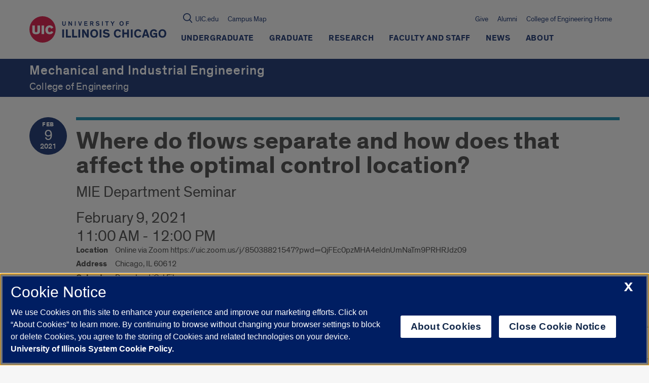

--- FILE ---
content_type: text/html; charset=utf-8
request_url: https://www.google.com/recaptcha/api2/anchor?ar=1&k=6Ld7rNEnAAAAAHR6r0ylgHXH-J-KozxjMzNGVsr4&co=aHR0cHM6Ly9taWUudWljLmVkdTo0NDM.&hl=en&v=PoyoqOPhxBO7pBk68S4YbpHZ&size=invisible&anchor-ms=20000&execute-ms=30000&cb=ghktmqzawi2b
body_size: 48673
content:
<!DOCTYPE HTML><html dir="ltr" lang="en"><head><meta http-equiv="Content-Type" content="text/html; charset=UTF-8">
<meta http-equiv="X-UA-Compatible" content="IE=edge">
<title>reCAPTCHA</title>
<style type="text/css">
/* cyrillic-ext */
@font-face {
  font-family: 'Roboto';
  font-style: normal;
  font-weight: 400;
  font-stretch: 100%;
  src: url(//fonts.gstatic.com/s/roboto/v48/KFO7CnqEu92Fr1ME7kSn66aGLdTylUAMa3GUBHMdazTgWw.woff2) format('woff2');
  unicode-range: U+0460-052F, U+1C80-1C8A, U+20B4, U+2DE0-2DFF, U+A640-A69F, U+FE2E-FE2F;
}
/* cyrillic */
@font-face {
  font-family: 'Roboto';
  font-style: normal;
  font-weight: 400;
  font-stretch: 100%;
  src: url(//fonts.gstatic.com/s/roboto/v48/KFO7CnqEu92Fr1ME7kSn66aGLdTylUAMa3iUBHMdazTgWw.woff2) format('woff2');
  unicode-range: U+0301, U+0400-045F, U+0490-0491, U+04B0-04B1, U+2116;
}
/* greek-ext */
@font-face {
  font-family: 'Roboto';
  font-style: normal;
  font-weight: 400;
  font-stretch: 100%;
  src: url(//fonts.gstatic.com/s/roboto/v48/KFO7CnqEu92Fr1ME7kSn66aGLdTylUAMa3CUBHMdazTgWw.woff2) format('woff2');
  unicode-range: U+1F00-1FFF;
}
/* greek */
@font-face {
  font-family: 'Roboto';
  font-style: normal;
  font-weight: 400;
  font-stretch: 100%;
  src: url(//fonts.gstatic.com/s/roboto/v48/KFO7CnqEu92Fr1ME7kSn66aGLdTylUAMa3-UBHMdazTgWw.woff2) format('woff2');
  unicode-range: U+0370-0377, U+037A-037F, U+0384-038A, U+038C, U+038E-03A1, U+03A3-03FF;
}
/* math */
@font-face {
  font-family: 'Roboto';
  font-style: normal;
  font-weight: 400;
  font-stretch: 100%;
  src: url(//fonts.gstatic.com/s/roboto/v48/KFO7CnqEu92Fr1ME7kSn66aGLdTylUAMawCUBHMdazTgWw.woff2) format('woff2');
  unicode-range: U+0302-0303, U+0305, U+0307-0308, U+0310, U+0312, U+0315, U+031A, U+0326-0327, U+032C, U+032F-0330, U+0332-0333, U+0338, U+033A, U+0346, U+034D, U+0391-03A1, U+03A3-03A9, U+03B1-03C9, U+03D1, U+03D5-03D6, U+03F0-03F1, U+03F4-03F5, U+2016-2017, U+2034-2038, U+203C, U+2040, U+2043, U+2047, U+2050, U+2057, U+205F, U+2070-2071, U+2074-208E, U+2090-209C, U+20D0-20DC, U+20E1, U+20E5-20EF, U+2100-2112, U+2114-2115, U+2117-2121, U+2123-214F, U+2190, U+2192, U+2194-21AE, U+21B0-21E5, U+21F1-21F2, U+21F4-2211, U+2213-2214, U+2216-22FF, U+2308-230B, U+2310, U+2319, U+231C-2321, U+2336-237A, U+237C, U+2395, U+239B-23B7, U+23D0, U+23DC-23E1, U+2474-2475, U+25AF, U+25B3, U+25B7, U+25BD, U+25C1, U+25CA, U+25CC, U+25FB, U+266D-266F, U+27C0-27FF, U+2900-2AFF, U+2B0E-2B11, U+2B30-2B4C, U+2BFE, U+3030, U+FF5B, U+FF5D, U+1D400-1D7FF, U+1EE00-1EEFF;
}
/* symbols */
@font-face {
  font-family: 'Roboto';
  font-style: normal;
  font-weight: 400;
  font-stretch: 100%;
  src: url(//fonts.gstatic.com/s/roboto/v48/KFO7CnqEu92Fr1ME7kSn66aGLdTylUAMaxKUBHMdazTgWw.woff2) format('woff2');
  unicode-range: U+0001-000C, U+000E-001F, U+007F-009F, U+20DD-20E0, U+20E2-20E4, U+2150-218F, U+2190, U+2192, U+2194-2199, U+21AF, U+21E6-21F0, U+21F3, U+2218-2219, U+2299, U+22C4-22C6, U+2300-243F, U+2440-244A, U+2460-24FF, U+25A0-27BF, U+2800-28FF, U+2921-2922, U+2981, U+29BF, U+29EB, U+2B00-2BFF, U+4DC0-4DFF, U+FFF9-FFFB, U+10140-1018E, U+10190-1019C, U+101A0, U+101D0-101FD, U+102E0-102FB, U+10E60-10E7E, U+1D2C0-1D2D3, U+1D2E0-1D37F, U+1F000-1F0FF, U+1F100-1F1AD, U+1F1E6-1F1FF, U+1F30D-1F30F, U+1F315, U+1F31C, U+1F31E, U+1F320-1F32C, U+1F336, U+1F378, U+1F37D, U+1F382, U+1F393-1F39F, U+1F3A7-1F3A8, U+1F3AC-1F3AF, U+1F3C2, U+1F3C4-1F3C6, U+1F3CA-1F3CE, U+1F3D4-1F3E0, U+1F3ED, U+1F3F1-1F3F3, U+1F3F5-1F3F7, U+1F408, U+1F415, U+1F41F, U+1F426, U+1F43F, U+1F441-1F442, U+1F444, U+1F446-1F449, U+1F44C-1F44E, U+1F453, U+1F46A, U+1F47D, U+1F4A3, U+1F4B0, U+1F4B3, U+1F4B9, U+1F4BB, U+1F4BF, U+1F4C8-1F4CB, U+1F4D6, U+1F4DA, U+1F4DF, U+1F4E3-1F4E6, U+1F4EA-1F4ED, U+1F4F7, U+1F4F9-1F4FB, U+1F4FD-1F4FE, U+1F503, U+1F507-1F50B, U+1F50D, U+1F512-1F513, U+1F53E-1F54A, U+1F54F-1F5FA, U+1F610, U+1F650-1F67F, U+1F687, U+1F68D, U+1F691, U+1F694, U+1F698, U+1F6AD, U+1F6B2, U+1F6B9-1F6BA, U+1F6BC, U+1F6C6-1F6CF, U+1F6D3-1F6D7, U+1F6E0-1F6EA, U+1F6F0-1F6F3, U+1F6F7-1F6FC, U+1F700-1F7FF, U+1F800-1F80B, U+1F810-1F847, U+1F850-1F859, U+1F860-1F887, U+1F890-1F8AD, U+1F8B0-1F8BB, U+1F8C0-1F8C1, U+1F900-1F90B, U+1F93B, U+1F946, U+1F984, U+1F996, U+1F9E9, U+1FA00-1FA6F, U+1FA70-1FA7C, U+1FA80-1FA89, U+1FA8F-1FAC6, U+1FACE-1FADC, U+1FADF-1FAE9, U+1FAF0-1FAF8, U+1FB00-1FBFF;
}
/* vietnamese */
@font-face {
  font-family: 'Roboto';
  font-style: normal;
  font-weight: 400;
  font-stretch: 100%;
  src: url(//fonts.gstatic.com/s/roboto/v48/KFO7CnqEu92Fr1ME7kSn66aGLdTylUAMa3OUBHMdazTgWw.woff2) format('woff2');
  unicode-range: U+0102-0103, U+0110-0111, U+0128-0129, U+0168-0169, U+01A0-01A1, U+01AF-01B0, U+0300-0301, U+0303-0304, U+0308-0309, U+0323, U+0329, U+1EA0-1EF9, U+20AB;
}
/* latin-ext */
@font-face {
  font-family: 'Roboto';
  font-style: normal;
  font-weight: 400;
  font-stretch: 100%;
  src: url(//fonts.gstatic.com/s/roboto/v48/KFO7CnqEu92Fr1ME7kSn66aGLdTylUAMa3KUBHMdazTgWw.woff2) format('woff2');
  unicode-range: U+0100-02BA, U+02BD-02C5, U+02C7-02CC, U+02CE-02D7, U+02DD-02FF, U+0304, U+0308, U+0329, U+1D00-1DBF, U+1E00-1E9F, U+1EF2-1EFF, U+2020, U+20A0-20AB, U+20AD-20C0, U+2113, U+2C60-2C7F, U+A720-A7FF;
}
/* latin */
@font-face {
  font-family: 'Roboto';
  font-style: normal;
  font-weight: 400;
  font-stretch: 100%;
  src: url(//fonts.gstatic.com/s/roboto/v48/KFO7CnqEu92Fr1ME7kSn66aGLdTylUAMa3yUBHMdazQ.woff2) format('woff2');
  unicode-range: U+0000-00FF, U+0131, U+0152-0153, U+02BB-02BC, U+02C6, U+02DA, U+02DC, U+0304, U+0308, U+0329, U+2000-206F, U+20AC, U+2122, U+2191, U+2193, U+2212, U+2215, U+FEFF, U+FFFD;
}
/* cyrillic-ext */
@font-face {
  font-family: 'Roboto';
  font-style: normal;
  font-weight: 500;
  font-stretch: 100%;
  src: url(//fonts.gstatic.com/s/roboto/v48/KFO7CnqEu92Fr1ME7kSn66aGLdTylUAMa3GUBHMdazTgWw.woff2) format('woff2');
  unicode-range: U+0460-052F, U+1C80-1C8A, U+20B4, U+2DE0-2DFF, U+A640-A69F, U+FE2E-FE2F;
}
/* cyrillic */
@font-face {
  font-family: 'Roboto';
  font-style: normal;
  font-weight: 500;
  font-stretch: 100%;
  src: url(//fonts.gstatic.com/s/roboto/v48/KFO7CnqEu92Fr1ME7kSn66aGLdTylUAMa3iUBHMdazTgWw.woff2) format('woff2');
  unicode-range: U+0301, U+0400-045F, U+0490-0491, U+04B0-04B1, U+2116;
}
/* greek-ext */
@font-face {
  font-family: 'Roboto';
  font-style: normal;
  font-weight: 500;
  font-stretch: 100%;
  src: url(//fonts.gstatic.com/s/roboto/v48/KFO7CnqEu92Fr1ME7kSn66aGLdTylUAMa3CUBHMdazTgWw.woff2) format('woff2');
  unicode-range: U+1F00-1FFF;
}
/* greek */
@font-face {
  font-family: 'Roboto';
  font-style: normal;
  font-weight: 500;
  font-stretch: 100%;
  src: url(//fonts.gstatic.com/s/roboto/v48/KFO7CnqEu92Fr1ME7kSn66aGLdTylUAMa3-UBHMdazTgWw.woff2) format('woff2');
  unicode-range: U+0370-0377, U+037A-037F, U+0384-038A, U+038C, U+038E-03A1, U+03A3-03FF;
}
/* math */
@font-face {
  font-family: 'Roboto';
  font-style: normal;
  font-weight: 500;
  font-stretch: 100%;
  src: url(//fonts.gstatic.com/s/roboto/v48/KFO7CnqEu92Fr1ME7kSn66aGLdTylUAMawCUBHMdazTgWw.woff2) format('woff2');
  unicode-range: U+0302-0303, U+0305, U+0307-0308, U+0310, U+0312, U+0315, U+031A, U+0326-0327, U+032C, U+032F-0330, U+0332-0333, U+0338, U+033A, U+0346, U+034D, U+0391-03A1, U+03A3-03A9, U+03B1-03C9, U+03D1, U+03D5-03D6, U+03F0-03F1, U+03F4-03F5, U+2016-2017, U+2034-2038, U+203C, U+2040, U+2043, U+2047, U+2050, U+2057, U+205F, U+2070-2071, U+2074-208E, U+2090-209C, U+20D0-20DC, U+20E1, U+20E5-20EF, U+2100-2112, U+2114-2115, U+2117-2121, U+2123-214F, U+2190, U+2192, U+2194-21AE, U+21B0-21E5, U+21F1-21F2, U+21F4-2211, U+2213-2214, U+2216-22FF, U+2308-230B, U+2310, U+2319, U+231C-2321, U+2336-237A, U+237C, U+2395, U+239B-23B7, U+23D0, U+23DC-23E1, U+2474-2475, U+25AF, U+25B3, U+25B7, U+25BD, U+25C1, U+25CA, U+25CC, U+25FB, U+266D-266F, U+27C0-27FF, U+2900-2AFF, U+2B0E-2B11, U+2B30-2B4C, U+2BFE, U+3030, U+FF5B, U+FF5D, U+1D400-1D7FF, U+1EE00-1EEFF;
}
/* symbols */
@font-face {
  font-family: 'Roboto';
  font-style: normal;
  font-weight: 500;
  font-stretch: 100%;
  src: url(//fonts.gstatic.com/s/roboto/v48/KFO7CnqEu92Fr1ME7kSn66aGLdTylUAMaxKUBHMdazTgWw.woff2) format('woff2');
  unicode-range: U+0001-000C, U+000E-001F, U+007F-009F, U+20DD-20E0, U+20E2-20E4, U+2150-218F, U+2190, U+2192, U+2194-2199, U+21AF, U+21E6-21F0, U+21F3, U+2218-2219, U+2299, U+22C4-22C6, U+2300-243F, U+2440-244A, U+2460-24FF, U+25A0-27BF, U+2800-28FF, U+2921-2922, U+2981, U+29BF, U+29EB, U+2B00-2BFF, U+4DC0-4DFF, U+FFF9-FFFB, U+10140-1018E, U+10190-1019C, U+101A0, U+101D0-101FD, U+102E0-102FB, U+10E60-10E7E, U+1D2C0-1D2D3, U+1D2E0-1D37F, U+1F000-1F0FF, U+1F100-1F1AD, U+1F1E6-1F1FF, U+1F30D-1F30F, U+1F315, U+1F31C, U+1F31E, U+1F320-1F32C, U+1F336, U+1F378, U+1F37D, U+1F382, U+1F393-1F39F, U+1F3A7-1F3A8, U+1F3AC-1F3AF, U+1F3C2, U+1F3C4-1F3C6, U+1F3CA-1F3CE, U+1F3D4-1F3E0, U+1F3ED, U+1F3F1-1F3F3, U+1F3F5-1F3F7, U+1F408, U+1F415, U+1F41F, U+1F426, U+1F43F, U+1F441-1F442, U+1F444, U+1F446-1F449, U+1F44C-1F44E, U+1F453, U+1F46A, U+1F47D, U+1F4A3, U+1F4B0, U+1F4B3, U+1F4B9, U+1F4BB, U+1F4BF, U+1F4C8-1F4CB, U+1F4D6, U+1F4DA, U+1F4DF, U+1F4E3-1F4E6, U+1F4EA-1F4ED, U+1F4F7, U+1F4F9-1F4FB, U+1F4FD-1F4FE, U+1F503, U+1F507-1F50B, U+1F50D, U+1F512-1F513, U+1F53E-1F54A, U+1F54F-1F5FA, U+1F610, U+1F650-1F67F, U+1F687, U+1F68D, U+1F691, U+1F694, U+1F698, U+1F6AD, U+1F6B2, U+1F6B9-1F6BA, U+1F6BC, U+1F6C6-1F6CF, U+1F6D3-1F6D7, U+1F6E0-1F6EA, U+1F6F0-1F6F3, U+1F6F7-1F6FC, U+1F700-1F7FF, U+1F800-1F80B, U+1F810-1F847, U+1F850-1F859, U+1F860-1F887, U+1F890-1F8AD, U+1F8B0-1F8BB, U+1F8C0-1F8C1, U+1F900-1F90B, U+1F93B, U+1F946, U+1F984, U+1F996, U+1F9E9, U+1FA00-1FA6F, U+1FA70-1FA7C, U+1FA80-1FA89, U+1FA8F-1FAC6, U+1FACE-1FADC, U+1FADF-1FAE9, U+1FAF0-1FAF8, U+1FB00-1FBFF;
}
/* vietnamese */
@font-face {
  font-family: 'Roboto';
  font-style: normal;
  font-weight: 500;
  font-stretch: 100%;
  src: url(//fonts.gstatic.com/s/roboto/v48/KFO7CnqEu92Fr1ME7kSn66aGLdTylUAMa3OUBHMdazTgWw.woff2) format('woff2');
  unicode-range: U+0102-0103, U+0110-0111, U+0128-0129, U+0168-0169, U+01A0-01A1, U+01AF-01B0, U+0300-0301, U+0303-0304, U+0308-0309, U+0323, U+0329, U+1EA0-1EF9, U+20AB;
}
/* latin-ext */
@font-face {
  font-family: 'Roboto';
  font-style: normal;
  font-weight: 500;
  font-stretch: 100%;
  src: url(//fonts.gstatic.com/s/roboto/v48/KFO7CnqEu92Fr1ME7kSn66aGLdTylUAMa3KUBHMdazTgWw.woff2) format('woff2');
  unicode-range: U+0100-02BA, U+02BD-02C5, U+02C7-02CC, U+02CE-02D7, U+02DD-02FF, U+0304, U+0308, U+0329, U+1D00-1DBF, U+1E00-1E9F, U+1EF2-1EFF, U+2020, U+20A0-20AB, U+20AD-20C0, U+2113, U+2C60-2C7F, U+A720-A7FF;
}
/* latin */
@font-face {
  font-family: 'Roboto';
  font-style: normal;
  font-weight: 500;
  font-stretch: 100%;
  src: url(//fonts.gstatic.com/s/roboto/v48/KFO7CnqEu92Fr1ME7kSn66aGLdTylUAMa3yUBHMdazQ.woff2) format('woff2');
  unicode-range: U+0000-00FF, U+0131, U+0152-0153, U+02BB-02BC, U+02C6, U+02DA, U+02DC, U+0304, U+0308, U+0329, U+2000-206F, U+20AC, U+2122, U+2191, U+2193, U+2212, U+2215, U+FEFF, U+FFFD;
}
/* cyrillic-ext */
@font-face {
  font-family: 'Roboto';
  font-style: normal;
  font-weight: 900;
  font-stretch: 100%;
  src: url(//fonts.gstatic.com/s/roboto/v48/KFO7CnqEu92Fr1ME7kSn66aGLdTylUAMa3GUBHMdazTgWw.woff2) format('woff2');
  unicode-range: U+0460-052F, U+1C80-1C8A, U+20B4, U+2DE0-2DFF, U+A640-A69F, U+FE2E-FE2F;
}
/* cyrillic */
@font-face {
  font-family: 'Roboto';
  font-style: normal;
  font-weight: 900;
  font-stretch: 100%;
  src: url(//fonts.gstatic.com/s/roboto/v48/KFO7CnqEu92Fr1ME7kSn66aGLdTylUAMa3iUBHMdazTgWw.woff2) format('woff2');
  unicode-range: U+0301, U+0400-045F, U+0490-0491, U+04B0-04B1, U+2116;
}
/* greek-ext */
@font-face {
  font-family: 'Roboto';
  font-style: normal;
  font-weight: 900;
  font-stretch: 100%;
  src: url(//fonts.gstatic.com/s/roboto/v48/KFO7CnqEu92Fr1ME7kSn66aGLdTylUAMa3CUBHMdazTgWw.woff2) format('woff2');
  unicode-range: U+1F00-1FFF;
}
/* greek */
@font-face {
  font-family: 'Roboto';
  font-style: normal;
  font-weight: 900;
  font-stretch: 100%;
  src: url(//fonts.gstatic.com/s/roboto/v48/KFO7CnqEu92Fr1ME7kSn66aGLdTylUAMa3-UBHMdazTgWw.woff2) format('woff2');
  unicode-range: U+0370-0377, U+037A-037F, U+0384-038A, U+038C, U+038E-03A1, U+03A3-03FF;
}
/* math */
@font-face {
  font-family: 'Roboto';
  font-style: normal;
  font-weight: 900;
  font-stretch: 100%;
  src: url(//fonts.gstatic.com/s/roboto/v48/KFO7CnqEu92Fr1ME7kSn66aGLdTylUAMawCUBHMdazTgWw.woff2) format('woff2');
  unicode-range: U+0302-0303, U+0305, U+0307-0308, U+0310, U+0312, U+0315, U+031A, U+0326-0327, U+032C, U+032F-0330, U+0332-0333, U+0338, U+033A, U+0346, U+034D, U+0391-03A1, U+03A3-03A9, U+03B1-03C9, U+03D1, U+03D5-03D6, U+03F0-03F1, U+03F4-03F5, U+2016-2017, U+2034-2038, U+203C, U+2040, U+2043, U+2047, U+2050, U+2057, U+205F, U+2070-2071, U+2074-208E, U+2090-209C, U+20D0-20DC, U+20E1, U+20E5-20EF, U+2100-2112, U+2114-2115, U+2117-2121, U+2123-214F, U+2190, U+2192, U+2194-21AE, U+21B0-21E5, U+21F1-21F2, U+21F4-2211, U+2213-2214, U+2216-22FF, U+2308-230B, U+2310, U+2319, U+231C-2321, U+2336-237A, U+237C, U+2395, U+239B-23B7, U+23D0, U+23DC-23E1, U+2474-2475, U+25AF, U+25B3, U+25B7, U+25BD, U+25C1, U+25CA, U+25CC, U+25FB, U+266D-266F, U+27C0-27FF, U+2900-2AFF, U+2B0E-2B11, U+2B30-2B4C, U+2BFE, U+3030, U+FF5B, U+FF5D, U+1D400-1D7FF, U+1EE00-1EEFF;
}
/* symbols */
@font-face {
  font-family: 'Roboto';
  font-style: normal;
  font-weight: 900;
  font-stretch: 100%;
  src: url(//fonts.gstatic.com/s/roboto/v48/KFO7CnqEu92Fr1ME7kSn66aGLdTylUAMaxKUBHMdazTgWw.woff2) format('woff2');
  unicode-range: U+0001-000C, U+000E-001F, U+007F-009F, U+20DD-20E0, U+20E2-20E4, U+2150-218F, U+2190, U+2192, U+2194-2199, U+21AF, U+21E6-21F0, U+21F3, U+2218-2219, U+2299, U+22C4-22C6, U+2300-243F, U+2440-244A, U+2460-24FF, U+25A0-27BF, U+2800-28FF, U+2921-2922, U+2981, U+29BF, U+29EB, U+2B00-2BFF, U+4DC0-4DFF, U+FFF9-FFFB, U+10140-1018E, U+10190-1019C, U+101A0, U+101D0-101FD, U+102E0-102FB, U+10E60-10E7E, U+1D2C0-1D2D3, U+1D2E0-1D37F, U+1F000-1F0FF, U+1F100-1F1AD, U+1F1E6-1F1FF, U+1F30D-1F30F, U+1F315, U+1F31C, U+1F31E, U+1F320-1F32C, U+1F336, U+1F378, U+1F37D, U+1F382, U+1F393-1F39F, U+1F3A7-1F3A8, U+1F3AC-1F3AF, U+1F3C2, U+1F3C4-1F3C6, U+1F3CA-1F3CE, U+1F3D4-1F3E0, U+1F3ED, U+1F3F1-1F3F3, U+1F3F5-1F3F7, U+1F408, U+1F415, U+1F41F, U+1F426, U+1F43F, U+1F441-1F442, U+1F444, U+1F446-1F449, U+1F44C-1F44E, U+1F453, U+1F46A, U+1F47D, U+1F4A3, U+1F4B0, U+1F4B3, U+1F4B9, U+1F4BB, U+1F4BF, U+1F4C8-1F4CB, U+1F4D6, U+1F4DA, U+1F4DF, U+1F4E3-1F4E6, U+1F4EA-1F4ED, U+1F4F7, U+1F4F9-1F4FB, U+1F4FD-1F4FE, U+1F503, U+1F507-1F50B, U+1F50D, U+1F512-1F513, U+1F53E-1F54A, U+1F54F-1F5FA, U+1F610, U+1F650-1F67F, U+1F687, U+1F68D, U+1F691, U+1F694, U+1F698, U+1F6AD, U+1F6B2, U+1F6B9-1F6BA, U+1F6BC, U+1F6C6-1F6CF, U+1F6D3-1F6D7, U+1F6E0-1F6EA, U+1F6F0-1F6F3, U+1F6F7-1F6FC, U+1F700-1F7FF, U+1F800-1F80B, U+1F810-1F847, U+1F850-1F859, U+1F860-1F887, U+1F890-1F8AD, U+1F8B0-1F8BB, U+1F8C0-1F8C1, U+1F900-1F90B, U+1F93B, U+1F946, U+1F984, U+1F996, U+1F9E9, U+1FA00-1FA6F, U+1FA70-1FA7C, U+1FA80-1FA89, U+1FA8F-1FAC6, U+1FACE-1FADC, U+1FADF-1FAE9, U+1FAF0-1FAF8, U+1FB00-1FBFF;
}
/* vietnamese */
@font-face {
  font-family: 'Roboto';
  font-style: normal;
  font-weight: 900;
  font-stretch: 100%;
  src: url(//fonts.gstatic.com/s/roboto/v48/KFO7CnqEu92Fr1ME7kSn66aGLdTylUAMa3OUBHMdazTgWw.woff2) format('woff2');
  unicode-range: U+0102-0103, U+0110-0111, U+0128-0129, U+0168-0169, U+01A0-01A1, U+01AF-01B0, U+0300-0301, U+0303-0304, U+0308-0309, U+0323, U+0329, U+1EA0-1EF9, U+20AB;
}
/* latin-ext */
@font-face {
  font-family: 'Roboto';
  font-style: normal;
  font-weight: 900;
  font-stretch: 100%;
  src: url(//fonts.gstatic.com/s/roboto/v48/KFO7CnqEu92Fr1ME7kSn66aGLdTylUAMa3KUBHMdazTgWw.woff2) format('woff2');
  unicode-range: U+0100-02BA, U+02BD-02C5, U+02C7-02CC, U+02CE-02D7, U+02DD-02FF, U+0304, U+0308, U+0329, U+1D00-1DBF, U+1E00-1E9F, U+1EF2-1EFF, U+2020, U+20A0-20AB, U+20AD-20C0, U+2113, U+2C60-2C7F, U+A720-A7FF;
}
/* latin */
@font-face {
  font-family: 'Roboto';
  font-style: normal;
  font-weight: 900;
  font-stretch: 100%;
  src: url(//fonts.gstatic.com/s/roboto/v48/KFO7CnqEu92Fr1ME7kSn66aGLdTylUAMa3yUBHMdazQ.woff2) format('woff2');
  unicode-range: U+0000-00FF, U+0131, U+0152-0153, U+02BB-02BC, U+02C6, U+02DA, U+02DC, U+0304, U+0308, U+0329, U+2000-206F, U+20AC, U+2122, U+2191, U+2193, U+2212, U+2215, U+FEFF, U+FFFD;
}

</style>
<link rel="stylesheet" type="text/css" href="https://www.gstatic.com/recaptcha/releases/PoyoqOPhxBO7pBk68S4YbpHZ/styles__ltr.css">
<script nonce="7dbdacYs5D5GONiuY1ghdQ" type="text/javascript">window['__recaptcha_api'] = 'https://www.google.com/recaptcha/api2/';</script>
<script type="text/javascript" src="https://www.gstatic.com/recaptcha/releases/PoyoqOPhxBO7pBk68S4YbpHZ/recaptcha__en.js" nonce="7dbdacYs5D5GONiuY1ghdQ">
      
    </script></head>
<body><div id="rc-anchor-alert" class="rc-anchor-alert"></div>
<input type="hidden" id="recaptcha-token" value="[base64]">
<script type="text/javascript" nonce="7dbdacYs5D5GONiuY1ghdQ">
      recaptcha.anchor.Main.init("[\x22ainput\x22,[\x22bgdata\x22,\x22\x22,\[base64]/[base64]/[base64]/[base64]/cjw8ejpyPj4+eil9Y2F0Y2gobCl7dGhyb3cgbDt9fSxIPWZ1bmN0aW9uKHcsdCx6KXtpZih3PT0xOTR8fHc9PTIwOCl0LnZbd10/dC52W3ddLmNvbmNhdCh6KTp0LnZbd109b2Yoeix0KTtlbHNle2lmKHQuYkImJnchPTMxNylyZXR1cm47dz09NjZ8fHc9PTEyMnx8dz09NDcwfHx3PT00NHx8dz09NDE2fHx3PT0zOTd8fHc9PTQyMXx8dz09Njh8fHc9PTcwfHx3PT0xODQ/[base64]/[base64]/[base64]/bmV3IGRbVl0oSlswXSk6cD09Mj9uZXcgZFtWXShKWzBdLEpbMV0pOnA9PTM/bmV3IGRbVl0oSlswXSxKWzFdLEpbMl0pOnA9PTQ/[base64]/[base64]/[base64]/[base64]\x22,\[base64]\x22,\x22GMKYwrbDpcOcwpfDu8ONMTfCjMK3SQzCuMOkwpR4wpTDnsKfwpxgQsOgwrlQwrkgwrnDjHEbw4Z2TsOPwqwVMsOmw77CscOWw7wdwrjDmMOyZMKEw4t2wrPCpSMgM8OFw4ANw6PCtnXCr03DtTk3wrVPYXzCrmrDpQw6wqLDjsOEUhpyw71uNknCqcO/w5rClzjDjCfDrDvCmsO1wq9Aw5QMw7PCjGbCucKCXMKnw4EeV0lQw68lwr5OX3FvfcKMw4xcwrzDqgwDwoDCq1jCoUzCrGdPwpXCqsKew6fCtgM3wop8w7xWLsOdwq3CtMOcwoTCscKaWF0IwozCrMKofT3DpsO/w4E9w7DDuMKUw7VibkfDncK1IwHCq8KOwq50egZPw7NwFMOnw5DCsMOoH1Q5woQRdsOawq1tCSp6w6ZpUE3DssKpbR/DhmMPWcOLwrrCmcO9w53DqMOxw5lsw5nDssKcwoxCw6LDv8Ozwo7CmMOVRhgBw7zCkMOxw6jDlzwfBAdww5/DjMOUBH/[base64]/CnEzCtcKsCH3Dp8OJKUhCbUcBJ8KPwqfDpUbCt8O2w53Dm0XDmcOiQj3DhwB2wpl/w75JwoLCjsKcwr4aBMKFeS3Cgj/ClyzChhDDtE0rw4/DmMKyJCI0w4cZbMONwrQ0c8OIb3h3f8OgM8OVYcOwwoDCjF/Cqkg+NMOkJRjClMKQwobDr1JMwqptK8O4I8OPw4DDuwB8w7LDom5Ww6LCgsKiwqDDn8OUwq3CjW3DsDZXw53CkxHCs8K0KFgRw6nDhMKLLl3Ct8KZw5U+CVrDrkTCrsKhwqLCszs/wqPCjibCusOhw6EawoAXw43DgA0OKMKfw6jDn10ZC8OPTMK/OR7Dt8KsVjzCqsK3w7M7wookIxHCpMOxwrMvb8Obwr4vR8O3VcOgEsOCPSZiw5EFwpFLw7HDl2vDuDvCosOPwp3ClcKhOsK6w4XCphnDqsO8QcOXaF8rGwQKJMKRwonCkhwJw4DClknCoALCuBt/woLDhcKCw6dLImstw6zCvkHDnMKADFw+w49Ef8KRw7UMwrJxw73DvlHDgG92w4UzwoQ5w5XDj8O1wq/Dl8KOw5Q3KcKCw5fCiz7DisO3V0PCtUzCtcO9ESXCqcK5akjCqMOtwp0QIDoWwqTDgnA7WMO9ScOSwqfCryPCmcKac8Oywp/DlDNnCQXCiRvDqMKKwrdCwqjCtsOqwqLDvwDDncObw7HCny8EwpzCkgrDi8KkLS5OLDDDqcO+QDrDvsKpwrEGw5jCkHchw7xew6bCvivCusOUw4zCosO7LsOPCMOyB8OFAcKrw65/c8Obw5jDsX5jfsOoCMOdQMOLHcKUKC3Cn8KSw6QJXx7CoA7DtsO2w6fCiSc9woh5wrzDrkjCq0NewpfDj8K2wqzDm2tAw5l5EcKSaMOFwrJKUcKyL2c/w6/DhTTDosKywr8MfMKNCx0WwrAywpIHDRfDvy00woIlw44Zw7/CmV/[base64]/DqMKtwq/DlsKgTsKiw53CvwJNwqU/wr1pWkzDm1DDsAVsZB1Ww5IbG8OkNMOow51LC8KpE8O5ah4tw5fDssKOw4HDgxDDkjfDiG4Aw5NTwplqwoXCjCklwqTCmBARBMKawrhPwp7Cq8Kewp0hwo0lEMKvXk3DnTRWIMOYcj0kworCpsOhfsOZEH0pw6xlZ8KJGsKuw6Ryw5zCr8OYVyAZw6k/woXClA/Cn8OxKMObGyXDg8OewoF2w4skw6HCkkbChFdow7pdNTzDs2EUEsOowofDpBI1w73Cl8O6XH5xw5vCncONw5XCpMOlfwVwwrchwpnCj3gMExPDtyXDp8OBwoLCnEV3CcOZWsO/[base64]/CncOhZ2pwwpFlOULDisKYFcK2w6F1w51rw7HDscK2w7FywoXCjsOuw4vCs2FWQy/Cg8K8wojDhmFIw6Nawr3CvHJ8wpjCn1rDiMKow4ZFw7/DjMOMwoYKU8OkD8OXwp/DjsKLwodTRXBlw55ww7XCiA/CrgYnaBYqLlzCnMKHccK7wo9CI8OifcKhZSlkdcOeLjM4wrBJw7MlTsKmeMOvwqDCiFvCsyEVMsKAwp/Dsh8cRsKuJMOmVFIew4nDt8OwOGbDs8Kow6A0ejfDrcKPw5dge8KZQVXDqk9zwqFSwpPDoMOJdcOJwoDCnMKiwrHCunpYw57CsMKdMw7Dq8Omw7VZeMK8ODs6IsK6Y8Obw6nDnVECDsOjb8Oww67CuhXCrMODVMO1DjvCm8KcGMKTw6IlfBchTcK/OMOFwrzCm8KewrFxVMKMdMOiw4xNw6bDncKMHRHDhwtmw5VnJygqwrzDlAvCh8O0S3NDwqAGEHbDhcONwqLCnMOuwqHCmcK/wp7DvCgSw6DDl3PCpsKKwpoWXT/DgcOFwofDu8KYwr9EwpDDuBEpc0PDhgzCvFcgdU3DgyUPwoXCkwwIQcOdKlRwUsKmwqzDo8OGw4PDok8IQcKnDcKOFsOyw6YFCcKzK8K/wqTDtUTChMOowpVEwrfDsDsRKmfClMONwq1kAGsPw4RgwrcLR8KMw5bCsToPw6A2bhTDuMKOw4pQw5HDvsKIQcK9ay1GMAlVfMO/[base64]/CksOUOsKyw6sUVR15wpoyKkFHw5/Cn8KJw7jCicK6woLDpcKqw7BMRsOXw4/CkMO1w5wUYQ7CgVQYC1M7w6Yuw6Jlwq7ClXjDsXwHMl/Dm8OLf2/CkyHDicK+ERfCt8K2w6XCu8KIIVh8BF1wLMK3w4ILGD/ChXpPw6vCl0Bww6scwpzDtMOEOcKkw4fDn8KsE1fCm8OnHcKywqhOwrfCn8KkDXvCgU0ew57Do2YoZ8KMEk9Nw6LCtcO6wo/DmcKKICnCgy08dsOvJcKJN8KFw6ZJWCjDmMKPw4nDvcOEw5/Cm8KDw4kaDsOmwq/DtcO6ZQ/[base64]/[base64]/[base64]/bTZfwog4w7o3EMK1CsKJwqYlD8OVw4DDu8O+eDB2w5hHw5XDjAZ/[base64]/wrfDosOgaMOhWcKTQCo2wqZuw5vCjsK2w47DgMO2KMOwwppFwr4rRsO7wprCk0hBYMKDO8OowohCUUrDnHXDhQvDiULDjMK8w7Riw4/DlMOnw615ORvCg33DkzVjwokHXEPCvkXCs8Kdw6x0AkQNw4bCrMKlw63DvsKAHgstw6guwq17LzELZcKrcDrDqsOzwrXCl8OfwoHDkMO5w6/CpHHCssK8ETLCjwk7NW1PwoLDscO6IcObI8Kzf3/CssKLw5EKXsKNJXwoSMK2ScOkXQHCnmbDm8ODwo3DhcOoUsOfwqPDhMK6w6jDghY0w71dw6MeIWsHfB5lwqXDoFbCpVTDniLDoy/Dr0nDrgnDvsOUwpgvBU3CklJiW8Odwqc4w5HDh8Kbwrxiw4AvD8KfD8OTwrQaWcK8wqbDpMKvwqlyw7dMw5sEwoVRIsO5wrNaMQrDsHxsw4rCtzHDm8OCw5Y8KEPDvz5EwoI5wo03OMKSXcOYwo94w4AUw6J8wrhgR2rDkS7CuwHDo2Zyw5bDh8KOeMObw5/[base64]/CpcOJRTFvczQRw5/Dslh5dMKkwrZiwpQhwoLDqF/DpcOYPcKkZMOWPMKBwrB+wqMHcTgDGGhTwqc6w4Yiw7w/Uj/DgcO2ccOmw7NXwrrCiMK3w4/Cl2FGwozCrsK7OsKIwqLCp8KvJ17CuXrCq8KMwpHDrcKOSMO1AijCnsO+wojCmCjDhsOqOybDo8KwahZlw58uw5TDrEnDiW7CjcKXw4wdWn7DogzCrsK4O8OuRsOwecOTfSbDhH13w4F6YcOfAhN1YSpqworChcOGSmvDnMO7w5PDnMOXeVY7Xz/Dk8OtXsOXWC8eD2BBwpfCtkB0w6/Cu8OVBBJpwpDCu8KwwoJAw5EAw6vCt0Rpw4wIFzRqw5HDusKdwpDDsWXDlRlgc8K7LsK/wo3DpsKyw4IjBXBeah4VQMOASMKEOsOeD0bCqMKGfsO8BsOFwpnCmTLClgJgX1Njw7XDv8OISFPDksKtc0vCksOhEFrDgy/ChVHDhg7Co8Kiw4otw77Cnlp/LXnCksOgIcKnwrlDKVjCocKaSSIRw5l/AjEaDmQ7w5bCuMO6wqV8wpzDh8OMHsOFBMKrKS7Ds8KQIsOfR8O2w54jUAPCjcK4P8O5G8KmwrR5MzAlwq7DsktyNMOTwqDCisKCwqh3w43CtDN/Kx9DMMKDH8Kdw7g0wppcYMKhf1Rxwo/[base64]/ChzDDuy/Ch8OeXQLCk8KkDsONw7LCjHTCi8Obw5VtIMKyw7QIDMOec8KiwokLNsKRw63DlMKsQTXCuHrCoXQyw68gf0psBSHDr1vCn8OQGC1hw7cTwrdXw4/CuMK8w5taW8Kfw4omw6cpw7PCrEzDrTfCq8Orw73DoXzDncOhwojCunDDhcOLYsKmKCXCmizCr2DDq8OXdEVEwpTCqsOvw6leCTBBwozDrmbDosKCZxzCn8OYw7LCksKawrHCnMKPw6gPwqnCgBrChAXCiU7Dq8KGECnDjsK/IsONTMOyP1dvw4bCsXnCgz4LwpnDkcKkwrlobsKqKSosJ8Otw5ttwqDCssOwQcKRRREmwrnDj0HCrVImMRHDqsOqwqg6w5BMwrnCrV3Cl8OdPMOKwqQla8OgEsKpwqPDon8dZ8ObawbDuT/DiWtpSsKzw4DDmlkATsKvwppIFsO8QyvCv8KBDMK2TsO4Ex/CrsOmDcOtGmVTUGvDncKZGMKYwolsIFlsw5Uvc8KLw4/[base64]/ChMKabxTCmzomwqPChsK5UTXDpDgswoHDosOjw6DDmsKLw4AuwrB7IGY3dcOAw43DrDjCu01oADTDisO6I8O+w7TDmsOzw6LCqsKawpXDiiAdw5sGB8KcYsOhw7LCgU4Vwp0jZMOuB8OVw4nDiMO4wqhxH8KDwqs7IsKIcCRGw6zCsMO+wpPDtg0/VX8uVcKOwqDCuCINw60He8OQwolWSsKUw7HDmkZGwoAdwrBfwqUhwovCsmzCj8K+MAvCjmnDjsOyD2/CicK2ej3CpMKyd1pUw6zCtnnDpsOXVcKeHTDCusKWw6nDs8KqwoXDnHQRamR+QMKqCnlmwqFFXsOrwp1tB2x6w6LDozFSLHpqwq/DmcObScKhw5gXw4Urw5QnwrHCgVI4FBxtCA0rHmfCr8OARQ0ofkrDpn7CixDDosObYG1WEhMxbcKAwqnDunRrMjU0w4bCnsOhJ8O2w70SQcOPIhwxIVHDpsKGJC/ClxtETsOiw5vCmsKzHMKiAMONMynDtsOHwpXDtGXDsUxPYcKPwoTDg8OZw5hXw6ZcwobCi0/[base64]/S8OmHk5lMw9KEhRxwp/CuU7Cuwc3HxfDjMO+YhrDkMOaUUPCtikaZMKzDDPDv8KBwoLDi2JLJMKxbcO9w54Ow7bChcOSeQY/[base64]/wovCo8KkwrrDqMOnwrbDhXnDiMOzwqVEZz1DwpLCt8OTw6LDuyAUGx/CjlZMGsK/BMKgw7jDm8KxwqF3wp1TK8O4Wy7CsCXCt3bCvcKhAsOmw7FNOMOEaMOAwr7DrMOGBMO6GMKxw5zDsBktIMKbMALDslfCrF/Dn2xyw5sjPwnDt8KCw57CucKTE8KMAMK4YMK1fcK3PFRGw5QhVUIPwq7Ci8OjDQvDhsKKCcOxwokGwrcJZsOWwrrDgMK/JMKYCD7Cj8KwOScVbE7CoVRMw6AVwr3DtMK6QMKccMKTwqBFwrQPL3h1Ni/DicOYwp3DqsKDQ0tEE8OTJScMw4FrJntjN8OtRsOvAg/CriLCqDJlwq/CmjPDhUbCkU5uw6F5NjEULcKTVcOoG29ZLBteGsO5wp7DjCzDkMOlw6XDuVPCkcKbwrkzOXjCjsKmKMKpdU5Tw6t5w43CtMK/[base64]/CusKOQ8Kxw6Frw6MPwqPCiMOlT0xEfXNBwqhwwp0CwqrChcK/[base64]/CgMKZNVBewpl9FD7CoQ3DlMOQw5kWwr8Ew5TDpX/CpMOPwoTCuMOofwAYw4fCpEDCtMOtXjLDi8KLPMKpwqbChhHCucOgI8O0FlrDnkVuwqzDgcKPUsO3wqvCtMOuwobDphMWwp3DlzEOwqBDwqdRwrrCmsO0MWzDjlh/WQciTgJlNcOwwoQ0PMOEw7RBw5DDlMKdMsOPwql8MyMfw6pvIBQJw6g6KsOIL1cuwrfDtcKQwrsUdMOGa8Oiw7fCqMKBwqVVwq3DicK4I8KwwqvDhUTCoDcfKMOrLgfCn1TCigQCRnfDvsK/wosKw5h2TMOdVTXCucKww6TDkMO/Hk3CssKPw55Uwr5ET1VHGcO5YC1twrXCq8O8fTQQaENeD8K3QcO0OCnChwErU8OhZcO9Rn1nw7rDv8K+MsO/w5hqKVjCvmggPG7DjMKIw6jDsCDDgAzDoX/CsMOqEh1vcsK6SCMywqIYwrjCnMOnPMKGF8K+JSVywo3CgnAEG8K4w4LCusKpFsKTw4rDs8OaGlYQfcKFLMKHwojDoH/Dl8KiLHfCqsK4FhfDnsKaFysrwoEYw7gGw4PDi2XCrcO+w586JsOKFsKMN8KfWsKtRcOke8KxCcKLw7Y8w5c+w4dDwoBlBcKdO0jCoMKHYSglYxwvGcOURsKoA8OzwrRnWHDCmHfCtlHDu8Ohw54+YzTDt8K5wpbCvMOIwo/Cu8KMwqRnXsKEYjIywojDiMOfQxTDrVRBbMK4LF3Di8KUw4xHDcKgw6dFw5nDmsOrNUYxw5rClcO5IWIVw6XDkiLDqEjDt8ORLMOIITU9w6XDvwbDgDnDrz9ww5sOLsOcwozChwlEwrs5wrw5dcKowqkNT3nDux3DmsOlwrIHfcOOw6tPw4E7wr5dw5sJwrQmw6/DjsK1KQHDiF5lw6VrwprDoVrCi0lNw7xBwoVKw7AswpvDriQiNsK9dMOzwqfChcO6w6wnwoHDnMOow4nDkEYnwp0GwrHDsjzCmHbDjETCgn3Cj8OKw5nDusOUAV4fwqxhwoPDrVfDiMKMw6bDk0oBfgLDu8OAei4aBMKMOCZPw5fDjQfCvcK/D3vCncOqCMO9w7LClMK7wpfDpcK+wq7DlHNCwqQ4BMKpw5YQwppcwp7CminDjMOGVg7Cm8OLeVLDgcOKb15OF8Oaa8KwwozCvsOJw7LDm1w8E1TDocKOwpZIwrDDtG/Cl8Kxw6fDucOcwqEUw7nDvcKIZSPDlSBwUiDCoA5Zw5obFmvDoinCjcOrYSPDlMKfwo4hAwt1IMO6BMK5w5PDv8KRwozCpG0nVAjCrMO/OcOFwqZ7Y2DCocKrwq3Dmz0ZQxrDiMOJXMOHwrbCqjJawot/[base64]/wp/ClsOCwrTDjcKGUMO7woHDkXEzCw7CuCTCmEBrBcORw57CrBHCtGEcLsK2wq5hw6U1RCfDsA0vcMKfwoPCncOFw4BDbMKECcK/w4JDwoYlwo3DqcKBwpZfdELCucKWwqUlwrUnH8K9UcKEw5fDmC8kQMOKBsKww5zDpsObRg9Vw5XDp1nDmHbCmxU6R29mLzDDucOYIRU1w5LCpmLClUbCu8Olw5nDk8KtLmzCqDHDhw5VcCjCvEzCtkXCpMOwSkzDoMKUw4jCpltTw6oCw5/[base64]/CoBHDrcKyFyPDjT1EwpTCscK/w5Fqw6ZCQ8K/bw1LPk5lO8KZXsKrwpNmEDPCn8OTUl3Cl8ODwqzDr8KRw50AfsKmEcOLIMOvbkYUw6ApHAPDqMKcw4ojw5sZfyx4wqTDpFDDncKYw6Zqw6oqR8OOV8O8wqc/w5lewobDpkrCo8K2OxoZwovDoDXDmnTDk0bCgUrDiirDoMO6w7BSLsKSYn5SPcKJbcKeOhZxKhjCozbDssOew7TCnypIwpQVUDocw4MOw6FUwq7CrFrCu29Uw5MsS0DCm8K3w7vDgsO0bVAGesKzAyR5wqVYNMKhVcKpI8K/w61TwpvDmsKlw5NMw4FJb8Kgw7PCl0LDhC1gw73CpcOmMMK2wr1eKlLCjyzDrcKQGMKvfMK5LDHCgEQmGcKww4XCvsOMwr5Dw6rCpMKeAcOWIFVaAsOkNyRpWFTDj8KFw5YAwqnDsyTDlcKsYcKCw7M3aMKSw7jCpcKyRw3Dlm/CocKaVMOVwovCjizCuTAqUcOXJcK7w4TDtjPDsMKiw5rCucKTwocgPhTCoMKeAkMsScKhwpMdwqUPwqvCugt2wqYrwoDCqRU3VFo/AX/[base64]/[base64]/wqLCv3XCg3dbSU3CgsKwPWnDiiQjYkLDn3wdwq4TEsO8Zk/[base64]/[base64]/CjsO+wobDssKEwozCucOrV8KVARc9wqTDgGB1wrUgY8KSZHXDnsK4wrrCrcOnw6PDhMOmF8KTAMOXw4fCrSjCpsKrw7JwYEZAwq/DgsOGWMKGJcKIOMKSwq97NGEbXyJEQ0nDuDHCm1PCq8Odw6zCj2HDmsKLScKtUcObDho9woIMIlk8wo4yw6LDkMOwwoR5FHnDg8Ocw4jCoRrDmsK2w7lfN8Kjwp5yFMKfYSPCq1Z0wqF/Ex3DowDCiAjCnsOYNcKZISnDoMOswr7DrxNDw53CncOBwrvChcO3Q8KOGndVM8KDw4V/[base64]/[base64]/DuRbDpsKKXsOAB8O7w7zCmMOGFMKEw7vDhk3DosOgMsOyMTfCo1U4wokswoBjc8K3wpDCpR14wpB/GyNkwoHCv0TDrsK9a8OAw6PDqyMCQAHDhRAbfHjCv0xww7p/dsOdwr40asKOwrlIwro2KMOnMsKvw53Dq8Kuwq0DPEXDkVzCljZ9Wl0bw7ERwojCq8K+w7kzNMONw43CrgjCnjbDkkPCsMK2wppQw6DDhcOYTMKfZ8KMw60Ywqs5Oj/Cs8O/wpjCtsKKSG/CuMKow6rDsw0TwrIowq4NwoJILUwUw6fDicKACBJgw7IIRRpAecOQYMOWwro1TGzDuMOpeXvCv20zI8O7OVvClMOgIsKqWCRUQ03DvMKiQntGw7/[base64]/w41Ow6MZw45YwrnCrsOrw716DW3Dr8KBw4IVasKRw4hfwoZ/[base64]/TsOFYQUnXcOqbcKzbhrDqzTCtU10P8Odw4zDsMKOw4nDggPDs8Orw7LDt0bCsl1Ow5onw6AxwoVtw63Cp8KrwpXDk8OFwpt/[base64]/dcKbQsKzLTjDplLCn8K2wqwOajPDsnxJwonCo8Klwp7DvcKhw6XDl8O2wqgLw6/CqGvClsKOTMKew552w5dZw4VwK8OxcGXDsTp1w4TCk8OGSnjCqwNawocgAMOlw43DpUrCicKgQwTDucKYUyPCncOJYlHDmGDDjEgdR8KBw4ohw7bDrg7Cr8K+wqHDusOadMOkwqgswqfDi8OQwpR6w5vCtMOpS8Oow4kce8OffiZcw5zCmcK/wo9xEnHDvB7DtCpDZnxbw4vCtcK/wqPCssOrCMKWw7XDuF0+JcKjwqhEwonCgMKsBSjCr8KSw6zCr3MFwq3CrldtwqcRI8K7w6srB8KcE8KuMcKPEcKVw5nClgDDrMOHD3YIPHbDiMOudMKJKCYzaQ4sw68PwrBNVsKewpwsN0hlI8KDacOuw5/DnC3CjsOjwrPCnwXDmxfDt8KxJ8Oxwp5UAMKDXMKWbzvDo8O1wrTDp0lawqXDjsKnXxHDucKgwoDCsgnDhcKKamoxw4t6J8OXwqwHw5vDoWXDlz0FYsOywoQnH8KyYUjCtjtMw63CrMOQIsKWwo/Co2jDoMOvNh/[base64]/DrsOaw6B1w5vCkMO0wpV5FsO8wo1mw4/DssOxdFXCsx/DuMOVwpl4fgjCg8OYGwDDrcOJUcOdcSlXbcKnwo3DqMKUaVLDkcOrwpQqQ0PDosOABBDCmMKvfQfDucK/wq5lwozDi0nDtB9fw6wcJsOzwr0fw4RlMcOPQWMnV10peMOZTl4/[base64]/CsMKFZgYjw67ClwjDo0vCg8Olw4LDlRNAw40BLiHCh0LDosKNwrhXDDA6Dg3DhEXCiQvChsKZSsKHwp7Ckw0SwoHClcKvC8KRPcOYwqFsM8O3NUsECsOcwrBfAyFiI8Odw5NRC0sYw7zDpGclw4rCsMKgEsOKV1DDqGYja0vDpDhbU8OBecKWLMONwo/DhMKQKnMLa8KrchvDq8KawpBFSk8WbMKxESFYwp3CuMKgHcKAL8KMw5HCsMOcdcK6Y8KHw6XCmMObw6lNw73ClCtyZxwAdsK2VsOnTUHCicK5w5QfEWUawpzDk8OlSMKQIDHCqcOtMiBpwpUNCsOeLcOUw4Fyw5Q5asOmw612w4A3w6PChsK3KysnKsOLTw/CvlfCt8OlwqZQwp0sw44Tw7rDkcKKw5nCriDCsCnCqsOoM8KVQzNmFlPDhRXChsOMOFFrTxp+IGLCjhV5fVICw5LChsKNOMONNQoOw7nDqFHDsTHCisOJw4DCkBQtSMOqwoQJU8KIGwPCnVjCrcKAwqV1wozDqHLCosKWRVUJw7LDqcO/R8OlB8O4wrvDjUzDqmgnWR/Cq8ODwobCoMKxEHLCisOAwr/ClRlVbU/CmMOZN8KGMkHDlcOcI8O1FFTCl8OhB8KSPFHDo8KbbMOtw7YXwq5ewprCg8KxKsK+w5l7w5x+KxLCr8OPQsOewrbCqMKGw55rwpbClMOJQ2gvwozDv8Knwol/w4fDmsKWwpgEwp7CvWnDt3pvNwBOw5EYwqrCvnTCmWfCqGBOcm8NSsO/[base64]/CMOnwqtFwqfDpMOqLTItEz/CnsKUw6l8UMOwwpTCrElXw6bDmRHCi8KRDMKtw4RDAwkfdz5dwrtpVijDncKvCcOpRsKCR8KMwpTDpcODenxlDBPCjsOtUjXCriLDngIyw7xFQsOxw4Vbw47CtW1Hw4fDi8K4wrhyH8KcwqrCnXHDmMO+w6BsPncSwq7Cg8K5w6DCuBZ0cl0vH1XChcKOwr/[base64]/Dh8Oaw7PClsO0w57CnsOEZsO0cALDoGzClsOSbcOswrIPfXdQGw3DkBV4VHPCincOwrolRxJaccKbw4TDr8KjwqvCuVjCtWfDmVMjWsOTXcOtwqVaDTzCjFNhwpt/wqjDtWQzwrnCjnPDoV4PGhfCsCTCjB1owoNyU8K/NsORE13Dh8KUwofCgcOTw7rDhMOeK8OoOcO7woU9wqPDlcKpw5EFwrbCt8OKE2fCm0oTwpPDjFPCqFfDlsO3wrYww7LDoUjClBYbCcOyw5nDhcObRxnDisKGw6UTw5bCgDLCh8OBUcO8wovDhcOmwrU8BMOsCMOaw77CoBTDt8Ojw6XCigrDnSouVcOiW8K8BcK/w5oUwo3Dpm0ZDsOmwoPCjk04RMOWw5LCuMKDOMKXw6vDoMOuw6UualVewrkzLsKSwpnDnjl0w6/Do1DCsxjDi8KVw4IMWcKowrRkEz54w6nDq3Fhc2onXsKIA8OedBLCkFHCuXItWBoJw6/Cm3YNDsKyDsOuSjPDjFNEPcKWw7cRd8OVwrotXsKAw7fChkgDdGlFJH0rRsKKw4fDoMKYYsOowopbw4HCuQnCryhdw5fDmnvCkMOEw5c6wofDrGHCjhRvwoc2w4nDiAouw4cuw6HCjgjCqi0JckUHSHxVwq/CjcORccK0fDgsO8O4woDCjcO+w6zCq8KDwqEuOHvDuT4Bw70PRMOBwrrCn0/DjcKywrolw6fCtMKHSTTCusKvw6fDh2YlE27CksOuwrx9DWRCcMOUw4PCocOIGlEcwqjDocONw53Dq8KgwpQsF8KqacOww58Zw5LDjUpKZhdHGsOjXF/CscOWemZQw67Ck8KBw5sOJBvCt3jCv8OiAsOARBrCjTlow4QiN1DDjsOyfMKIBhNbW8OAGX9Sw7EQw4XCssKGfk3Cvylcw7XDpsKQwo07wpLDmMOgwovDiR7DsQNBwoDCscOYwqFEN01UwqIzw7wHwqDCsClGX2fCuwTCjChQLjkbCcOeGG8hwqhEfSFTWjzDnH42wo/CnsKew5shRw7DjnkjwqIZw4XCkCN0bMKZSTU7wp98MsO2w40Ww5TCvnYkwrHDpsOXPR7DgjTDsn4ywo09DMK0w7kWwqXCo8Odw4PCpzZpYsKaT8OeBi7CuA3CpsOWw78hQMKgwrQ1TMKDw4JmwqlxG8K8Pz/DuU3CuMKPPg4zwosSMw3DhghAwqbDjsOEU8KTH8OpIMKsw6TCr8OhwqcBw5VRSS3DjmxHEThqwqY9XsO7w5tVwqbDpClELMOpOnhyBcOww5HDsDhvw44WM13DhxLCtTTDtHbDjMKZV8KRwo4vTidPwo8nwqtDwqA/[base64]/ChR/DswrCpnlfw7IYwqA4w4hVbcKqB3HDkmDDt8KCwolDNnMrwpLDtQ12aMOWU8KCdsO1AmgUAsKKeAllwrQkwr1gDcOFw6TCg8K5GsOdwrPCqzlRLAnDhVbDj8KsdwvDjMOfVhdZG8OwwphzAh7DvVjCuD/DkMKaDHPCpsKOwqk9LDYdFXvDtALCisOPNTcUw5R0K3TDuMOiw6MAw7AiQsOYw6UewpLCiMObw70TMH5dVQjDq8KmHQ/CkcKdw7XCpMKBw48dP8OPfHJDLhTDg8OJwqxMMnPCjcKlwoRBOSROwpQsPlvDvUvCiGQaw4jDgk/CpsOWPsK5w4p3w6UDRyNBQ3Ykw6vCtE5Ww6XCsl/CmhFgGD3CncK8Mh3CmMK2G8OlwrQnwq/Cp0Vbw4ESw5FQw5PCgsO5UzrCqsKmw7DDlGrDu8OWw4nCk8KoXsKTwqfDkzosasOuw71VI0sXwq/[base64]/Cs8OTwqHDhcOKHMOXdwc6w7RYG0/ClMOewqlnwp/DnVHCuDTCicO9fMK+w5dawoILQUbClxzDg01TLBrDtmXCpcKEETfCjkNew6vDgMKQw77ClkNfw4x3X0HDnCN8w4DDrcOUEsOFQiIrH1zChz7CucONwrXDkMKtwr3DuMOTwpFYwrPCvcOYcj88wo5hwr/Cu27DosOlw4ZgZMOnw6wQJcOww6sSw4wFJ0PDjcKJHMKudcOawrnDqcO6wpptLW8+w4TDmEh/HFLCpcOhMTtMwojCmMK1wr8aUsK2LWBEQ8KDAMOkw7nChcKyAcKpwqTDqcKzd8KNPcOucgxOw6kzTTxCYcKTHQdqSlPDqMKKw5wKKmFlOMOxw4DCmXNcHw5cWsKWw5vCgMK1wovDtMKKVcKhw4/Cg8KGdl3Ch8OEw7zClMKmwpJyUMOGwoDCszHDrzvCv8O6w5rCglDCslBvNBkzwrIRP8KwecKkw5sOwrstwrfDm8KHw6Rpw7/Cj0o7w5VIZ8KiEGjDrgZnwrtawohTFETDqlVlwqUvRsKTwpJDC8KCw7w1w6IOZMK+dFghCsOGMcKnfHcOw69OZnvDrcOoMMKow4HDtVLCoWvCj8O6wonDnlx3NcOVw7PCicKUXcKQwq1/wpnDmsO8bMKpa8KKw4bDlMO1PGwfwpsnIcK7BMOww6zDqcKAFTtsRcKLcMO5w4oJwrHCvsOKKsK6KsKfBmzCj8K+wrNIMcKGMyNBJcOHw75OwqAIasO6PMOUwoZEwp4zw7LDqcOdBgLDjcOuwrIxKQPDn8O/LMOra0vCi1rCosOmdHc8AsKgKcKdADwpfcOPF8OhVcKqC8O7NRE/KFw2AMO1ABpAaDjDmwxBwplBfytqb8OKQU3Ck1RDw75bw6ZxJ2hkw5zChsOzRXZKw4piw5k1wpHDlz3DjgjDrcOGR1nCn2HCgsKhEsOmw6BVZcKNBjXDosKyw6fCmFvDhHPDhXQwwp/DiBjDrMOsPMOlbCpxF3TCtcKMwpRLw7Vhwoxlw5PDocKyL8KHWMK7woNUXh9YbcOYQSw3wq0mGU8Fw5oqwqNrRyUBEUB/w6XDuA7DrV3DicOjwp4bw6nCmCbDhMOPV1XDlkddwprCgyd5Sy3DmBBnw77DpBkSwqjCosO9w6XCoBjCiR7CrlZ/[base64]/Ch8Kiw4rDpyTCtcOVGT7DvkTCtj7DjgXCjMKdS8OoOsKRw5HCvMKuPAzDtcOFwqNmMWzDlsOgWsORdMObdcOeM1fCiTnDpVnCrSEUFGMaeVgBw7Acw77CvgvDgMKIQW4pGxDDmMK3w6UVw5hWRCnCmMOuwqXDscOzw5/CpgLDj8O9w60DwrrDhsKkw4ZCDTjDqsKqccKEH8KmQcKdMcKkaMKfWAVDJzTDk1rCkMOBQHzCu8KFwq7Cm8ONw5DDogbClgonw6bCunMrRgfDlFcWw47Cn1vDux0Ofi/DhC1mEsO+w48kPnLCgcOyIsOawr7CpMK7wpfCksO4wrtbwq1IwpLCkQcXBFkMCMKfwotgw65dwrULwo3Cs8OUMMOfPMOCcg1iFFgewrAeCcKOD8OafMO8w5xvw78lw6zCvzAIDcKjw7bDvMOPwrgpwo3CvXzDgsOVbMKHIn0lemHClcOzwp/DmcKDwpjClBTDskIwwpk1d8K/woTDpBvCjsK/QsKYVBLCnMOdYG97wrnDlMKNcVTCk04/w7DDl3kHcH1oQmhewpZbeRhiw7/[base64]/CtsKuw6N5wosKFsK7AnfDrMK3w77DtMObwqYracKURSbDjcKhwoHDjCt1L8KfcRrDgmbDpsOXKk1jw4BuTcOdwq/CqkVsAVRjwo/CqCfDkcKUw5vCmDjCgsKaLQjDrlwUw45Dw77Cu0jDrsO7wqDCqMKOdR0KUMK7SHBtw5XCrsOyOBMxw69KwqnCq8KSOFAbKMKVwrMBIMOcNg0nwp/DrsOBwqUwRMKnYsOCwrknw4xaPcOvw6E/w5vCtsOzGkXCisKAwpl9w5Vww5jCuMKTK0gZOMOdGsO2KnTDpyfDqsK0wrEmwpBrwoPCik0nbSnClsKAwqPDtMKcwrvCqwIQMEIcw6Fxw6nCm2VLEmHCjXTDp8OQw6bDqTXCksOKIX/[base64]/DmCtLPXpHL8O3w5UVw6V3f3NOw73Dp2zCg8O4M8OiSj3CkcKzw54Aw5YiXcOPNGrDhF/Cs8KcwpRSQsO4XngPw7zCqcO6w4YcwqrDmcKlW8OPGQppwqZGDVFfwrVdwrrCrAXDsX3DhsONw7rDnsOFaG/[base64]/Cqj3DqE7DgcKbFcK2wpoUWsORw53ChEXCuAgEwqjDusK0YFdWw4/[base64]/csKHf0rCsyNsZjHDk8K2wod4c8KhasKhwqc8TcOcw5F4FDg/w4PDi8KlHHnChcOiwqvDnMKmDThVw7JBFCx3DynCoyhhdgJFw6jDo284MkZ5TMOjwo/DmsKrwoPDgVtTF33CjsKzAsK6KsOfw7PCgDgKwr8xckLDn3AEwpfCoAJGw6fDrSvCs8OgD8Klw5YPw75gwpgZwqxewp1Aw5/Doxs3N8OnLcOGFxfChkPCthw+fDYww5g4w4Mxw61vwqZOw6vCrcK5e8K5wr3CvzxMw7lwwr/DgCBuwrtiw7HClcOZGhbDmzxzIcO7wqR2w5NWw43ChVjCu8KLw4cnPEQlw4Umw5Ukw5NxBn5twpPDlsKnTMOMw6bCkiAiwrsIAwRUw77Dj8K5w45TwqfChAQJw4/Dii9/VcOuccOaw6bCimxDwqvDsS4SAHrDuj4Pw5YYw6nDsQpewrY2FxzCn8K5w5vCtXXDi8OKwoIGQ8OiQ8K3bTEUwovDpyXCjsKxV2JlZTEQbyLChiQlQk1+wqU5UQdIccKQwpEowo3CgsKPwobDisOPIBM1wpPDgMOcIF4hw7bDokEdUsKWWyd8dmnCqsOKwq/[base64]/[base64]/CvgvDuxNFw6U7wrPDpcO7wowdaFPDtcKfez1TV1RlwotEe13CqsOkf8K/C35Nwow/wqRNIsOTacORw57CicKowr/DuwgOdsK4PUDCt0pXHwsowpJ0ZzM7CMK9bmxXFgUTZkgFUF8ySsOuNhEGwrbDpGfCs8Kiw78lw5TDgTDDh1RgfsKrw7/[base64]/bE53woRbc8KeE8K3FHQWVcKQaTDCqlzCjiPCisKQwqXCtMKpwqduwoI4VsO1TsO0PCs4wrpZwqVONA/Do8O+NhxXw4/DiiPCgnXCvE/[base64]/DvMOXw4nCi3IUaMOQwogdwpEEw47Cq30TOsKMw7BMHsOMwrsgdEFXw7jDkMKjD8KZwq/[base64]/DrwdFw4DDtcO+DcOIPsKrw6/CqMKJRcO/[base64]/[base64]/Cl8Orw6vCoRtHEgF7YDI+wrzDgsOCwoDCiMKWw7XDrmbClRAuYC0vLsKeBV/DgAozw7bCncKhBcOAwpQaMcOSwqrCrMK1wrV4w5rDucK8wrLDq8O4T8OUaWnCm8ONwovCgQbCvAbDksK5w6HDvBxWw7sBw5RYw6PDgMOvXFlffizCtMKSNQTDgcOvwoPClj85wr/Cig7DhMO/wpDDhUrCqGtrCX9yw5TDi0nCjU16e8Orw5gpSDbDmTwrbsOIw5zDuGciwpnCr8KPeBvCiG3DrcKqQsOwfHrDjMOsNQktXUUSdFN/[base64]/CkMKswpTDisKew6E0QsOnwojCqUbCp0TCgiPDsgBHwodDw5TDoC/CkTQyC8KlS8KSwrlYw6VyEAbCsAlgwppLMMKnMxZJw6c9wo4Pwo9nw5bDr8O1w5rDi8KvwqQ+wo1Kw7nDl8K1eB3CrMO7FcOuwrdrZcKHTBkUw5NAw4vCicKAdhVIwoIDw6PCtncUw7BMFgNNAsK6GFfCtcOjwqDDrF/ChAQYWWAdJ8KXT8O4wpjDmCdbN0LCtsOnTMOoZV9NKQNyw6/Cv2EhNyknw67DqcOqw5l0wrzDnWZDXAcKwq7DsAkmw6LCq8Oew4xbw6QmHSPCscOMT8OWw70tKMK1w6VgbC/[base64]/Cl8OuwrlkbMO6wrNhw5YZw6LCusOoFi8wC1/Cn8Ocw67CjEDDs8O9TsKwKMODXgTCpsK6bsOYBsKrTRvDlz5/dxrCjMOhNMK/w4fChMK8I8OEw7VTw6QywozCkDJzO1zDhTTCsmFSCsO1KsORc8OobMKSBMKCwqYhw4XDlSrCiMOTT8OKwqDCkS/Ck8Kkw7hSfVQgw5w/w4TCs1zCrFXDtjArV8OvBcOOw6taEsKxw5xOSEbCpkhowrHCsgjDk2RYEBbDnMOqE8O+J8Kjw6Ydw4JcV8OaMT9JwoHDvcO0w4zCr8KEaUknA8K4V8KTw6fDisOBJcKvYcKzwq1EfMOEb8OTQ8OfZsKTWMK9wqjDrQFgwrQiVsKgKioZF8KOw5/DqirCujN7wqjCjn/CrMKMw5TDkCnCucOLwoDDtsKPbMOcCQ7Ch8OKIcKRGwFtdDRzNC/DiWxlw5jCmXPDqDbCusKyEsKycBcxLVPCjMKuw4kOWD7Dn8Kjw7DDoMO+w4h8F8Ouwr8VRsK8bMKBU8OSw4TCqMKAKXrDrSRsSAsRwoUYdcOVfydYSMOJwpzClsKPwqN8I8Ohw6jDiip7wojDucO7w6LDuMKpwrYqw5HCuEzDoT3CuMKUwo7CkMOawpnCocO1wq/CjMK5a0MKEMKtwohBwqACZzTCrnTCjsOHw4rDisOyb8Kawr/[base64]/woc7SjnDlFZTwqPCrTJAwpLDtAlESsKzVcK/ByLCjMKrwpbDi3/ChEMxBMKvw7jChMK3UBPCgsKVfMKCw7IqJGzDmUpxw5bDvypXw79pwqwFw7zCjcKkw7rDrgo5w5bCqCIKFcKmPQ0+bMOSB046woIfw6kYdQTDk1XCpcOJw4JJw53CicOKw4Z6w5xzw756wqbCr8OcdsK5RSZMKX/[base64]/EAgfwr7CsMKBNTVuwpLDpmpcwqg5w4DCmC7CvC3DtxnDh8OxQsKUw71jwrwzw5wBZcOewqXCoE8sTcOANELDoUvDgMOSVRrCqBNESlpLWsOUKD89w5AIwqbDhClLw4vDo8ODwpvDnydgOMKYwqnCicKOwrMFw7s2IGBtdArDu1rCpBXDnyHCusKGDsO/wrTDmQHDpWIPw4lsCMKvNknDqsKRw73CjsK/McKcREBGwrd7w555w4hBwqQsF8KrGAUhFTB4acOMCXbCgsKUw6Ztw6fDqQJGw6MvwqoBwrENT2BHZ2M/CsO/IyjCgmvDg8OiS25Xwo/DlsOjw4M5wqnDlFMnEg49w4fCjsOHScKhCcKiw5BLdXnCuhnCkENnwpJXbcKTwo/DrsOCMMKHaCfClMOUGA\\u003d\\u003d\x22],null,[\x22conf\x22,null,\x226Ld7rNEnAAAAAHR6r0ylgHXH-J-KozxjMzNGVsr4\x22,0,null,null,null,1,[21,125,63,73,95,87,41,43,42,83,102,105,109,121],[1017145,101],0,null,null,null,null,0,null,0,null,700,1,null,0,\[base64]/76lBhnEnQkZnOKMAhk\\u003d\x22,0,0,null,null,1,null,0,0,null,null,null,0],\x22https://mie.uic.edu:443\x22,null,[3,1,1],null,null,null,1,3600,[\x22https://www.google.com/intl/en/policies/privacy/\x22,\x22https://www.google.com/intl/en/policies/terms/\x22],\x22JXloVKXV7BQBjbx7duX6dz6RdAANC6rZOwELVyPNF9o\\u003d\x22,1,0,null,1,1768688396846,0,0,[160,144,172,239,42],null,[13,144,108,88],\x22RC-k-XnwymS81eABQ\x22,null,null,null,null,null,\x220dAFcWeA5KdFGaYtjjTIFSWia3iPlZGDTIs-MRfSjI8rvV7prI2GFN1SdDNkdg_P-QfqSJX8NJTzUe0rpl6cC2gC1f7OC3AWYTtQ\x22,1768771196829]");
    </script></body></html>